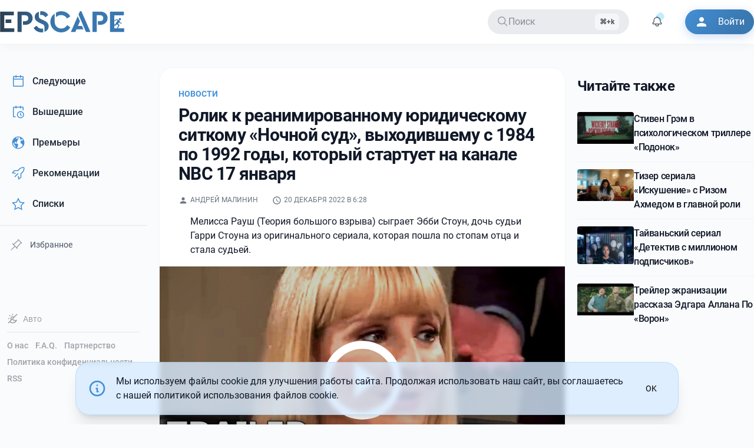

--- FILE ---
content_type: text/html; charset=UTF-8
request_url: https://epscape.com/news/rolik-k-reanimirovannomu-yuridicheskomu-sitkomu-nochnoy-sud-vyhodivshemu-s-1984-po-1992-gody-kotoryy-startuet-na-kanale-nbc-17-yanvarya
body_size: 9802
content:
<!DOCTYPE html>
<html lang="ru">
    <head>
        <meta charset="utf-8">
        <meta name="viewport" content="width=device-width,initial-scale=1">

        <link rel="alternate icon" href="/build/favicon.ico" type="image/png" sizes="16x16">
        <link rel="apple-touch-icon" href="/apple-touch-icon.png" sizes="180x180">

        <meta name="theme-color" content="#ffffff">

         <link rel="preconnect" href="https://i2.epscape.com/"> 

         <link rel="preconnect" href="https://api.epscape.com"> 

         <title>Ролик к реанимированному юридическому ситкому «Ночной суд», выходившему с 1984 по 1992 годы, который стартует на канале NBC 17 января</title><meta name="mobile-web-app-capable" content="yes"><meta name="theme-color" content="#fff"><meta name="application-name" content="EPSCAPE"><meta name="robots" content="all"><meta vmid="generator" name="generator" content="Кино и сериалы, новости и премьеры, даты выхода новых серий на EPSCAPE"><meta vmid="twitter:url" property="twitter:url" content="https://epscape.com/"><meta vmid="og:site_name" property="og:site_name" content="EPSCAPE"><meta vmid="twitter:site" property="twitter:site" content="EPSCAPE"><meta name="telegram:channel" content="@epscape"><meta property="fb:pages" content="656290504554841"><script vmid="yandex-rtb-store">window.yaContextCb=window.yaContextCb||[]</script><script vmid="yandex-rtb-script" src="https://yandex.ru/ads/system/context.js" async></script><link rel="canonical" href="https://epscape.com/"><link rel="alternate" hreflang="ru" href="https://epscape.com/"><link rel="alternate" hreflang="ru-RU" href="https://epscape.ru/"><link rel="alternate" hreflang="x-default" href="https://epscape.com/"><link rel="alternate" type="application/rss+xml" title="EPSCAPE | Feed" href="https://epscape.com/feed/articles"><meta vmid="og:url" property="og:url" content="https://epscape.com/news/rolik-k-reanimirovannomu-yuridicheskomu-sitkomu-nochnoy-sud-vyhodivshemu-s-1984-po-1992-gody-kotoryy-startuet-na-kanale-nbc-17-yanvarya"><meta vmid="og:title" property="og:title" content="Ролик к реанимированному юридическому ситкому «Ночной суд», выходившему с 1984 по 1992 годы, который стартует на канале NBC 17 января"><meta vmid="description" name="description" content="Кино и сериалы, новости и премьеры, даты выхода новых серий на EPSCAPE"><meta vmid="og:description" property="og:description" content="Кино и сериалы, новости и премьеры, даты выхода новых серий на EPSCAPE"><meta vmid="twitter:description" property="twitter:description" content="Кино и сериалы, новости и премьеры, даты выхода новых серий на EPSCAPE"><meta vmid="og:type" property="og:type" content="article"><meta vmid="og:image" property="og:image" content="https://i2.epscape.com/images/original/vk%2F802a78959faf4ac2305a753e98fe2cc1.jpg"><meta vmid="twitter:image" property="twitter:image" content="https://i2.epscape.com/images/original/vk%2F802a78959faf4ac2305a753e98fe2cc1.jpg"><meta vmid="twitter:card" property="twitter:card" content="summary_large_image"><meta vmid="twitter:title" property="twitter:title" content="Ролик к реанимированному юридическому ситкому «Ночной суд», выходившему с 1984 по 1992 годы, который стартует на канале NBC 17 января"><meta vmid="tg:site_verification" property="tg:site_verification" content="EPSCAPE-IS-THE-BEST"><meta vmid="article:published_time" property="article:published_time" content="2022-12-20T06:28:01+00:00"><meta vmid="article:modified_time" property="article:modified_time" content="2022-12-20T06:28:01+00:00"><meta vmid="og:updated_time" property="og:updated_time" content="2022-12-20T06:28:01+00:00"><meta vmid="twitter:label1" name="twitter:label1" content="Written by"><meta vmid="twitter:label2" name="twitter:label2" content="Filed under"><meta vmid="twitter:data2" name="twitter:data2" content="Новости"><meta vmid="article:tag" property="article:tag" content="2022-12-20T06:28:01+00:00"><meta property="article:author" content=""><meta property="twitter:data1" content=""><meta property="article:author_url" content="https://epscape.com/user/7109/publications"><link rel="canonical" href="https://epscape.com/news/rolik-k-reanimirovannomu-yuridicheskomu-sitkomu-nochnoy-sud-vyhodivshemu-s-1984-po-1992-gody-kotoryy-startuet-na-kanale-nbc-17-yanvarya"><link rel="alternate" hreflang="ru" href="https://epscape.com/news/rolik-k-reanimirovannomu-yuridicheskomu-sitkomu-nochnoy-sud-vyhodivshemu-s-1984-po-1992-gody-kotoryy-startuet-na-kanale-nbc-17-yanvarya"><link rel="alternate" hreflang="ru-RU" href="https://epscape.ru/news/rolik-k-reanimirovannomu-yuridicheskomu-sitkomu-nochnoy-sud-vyhodivshemu-s-1984-po-1992-gody-kotoryy-startuet-na-kanale-nbc-17-yanvarya"><link rel="alternate" hreflang="x-default" href="https://epscape.com/news/rolik-k-reanimirovannomu-yuridicheskomu-sitkomu-nochnoy-sud-vyhodivshemu-s-1984-po-1992-gody-kotoryy-startuet-na-kanale-nbc-17-yanvarya"><meta name="head:count" content="42"> 

        

         
        <script>
            const currentHostname = window.location.hostname;
            const hostnameEncoded = btoa(currentHostname);

            const allowedDomainsJSON = atob('WyJlcHNjYXBlLmNvbSIsImVwc2NhcGUucnUiXQ==');
            const allowedDomains = JSON.parse(allowedDomainsJSON);

            // Check if the hostname is one of our allowed domains
            const isAllowedDomain = allowedDomains.some(domain =>
                currentHostname === domain || currentHostname.endsWith('.' + domain)
            );

            if (!isAllowedDomain) {
                const canonicalHostname = atob('ZXBzY2FwZS5jb20=');
                window.location.href = 'https://' + canonicalHostname + window.location.pathname + window.location.search;
            }
        </script>
         

        <script src="https://www.googletagmanager.com/gtag/js?id=UA-54967598-1" async></script>
        <script type="application/javascript">
            window.dataLayer = window.dataLayer || [];
            function gtag(){dataLayer.push(arguments);}
            gtag('js', new Date());

            gtag('config', 'UA-54967598-1');
        </script>
      <script type="module" crossorigin src="/build/assets/index-c5ca07b4.js"></script>
      <link rel="stylesheet" href="/build/assets/index-9bf00122.css">
    </head>
    <body>
         <div id="app" data-page="{&quot;url&quot;:&quot;/news/rolik-k-reanimirovannomu-yuridicheskomu-sitkomu-nochnoy-sud-vyhodivshemu-s-1984-po-1992-gody-kotoryy-startuet-na-kanale-nbc-17-yanvarya&quot;,&quot;component&quot;:&quot;publications/detail&quot;,&quot;props&quot;:{&quot;canonical&quot;:&quot;https://epscape.com/news/rolik-k-reanimirovannomu-yuridicheskomu-sitkomu-nochnoy-sud-vyhodivshemu-s-1984-po-1992-gody-kotoryy-startuet-na-kanale-nbc-17-yanvarya&quot;,&quot;canonicalPath&quot;:&quot;/news/rolik-k-reanimirovannomu-yuridicheskomu-sitkomu-nochnoy-sud-vyhodivshemu-s-1984-po-1992-gody-kotoryy-startuet-na-kanale-nbc-17-yanvarya&quot;,&quot;currentDomain&quot;:&quot;epscape.com&quot;,&quot;isTelegramBot&quot;:false,&quot;post&quot;:{&quot;authors&quot;:[{&quot;id&quot;:7109,&quot;name&quot;:&quot;Андрей Малинин&quot;}],&quot;content&quot;:{&quot;blocks&quot;:[{&quot;data&quot;:{&quot;text&quot;:&quot;Мелисса Рауш (Теория большого взрыва) сыграет Эбби Стоун, дочь судьи Гарри Стоуна из оригинального сериала, которая пошла по стопам отца и стала судьей.&quot;},&quot;type&quot;:&quot;paragraph&quot;},{&quot;data&quot;:{&quot;image&quot;:null,&quot;source&quot;:&quot;youtube&quot;,&quot;source_id&quot;:&quot;hI3xJC6CFHg&quot;},&quot;type&quot;:&quot;video&quot;}]},&quot;feed&quot;:{&quot;id&quot;:1,&quot;name&quot;:&quot;Новости&quot;,&quot;slug&quot;:&quot;news&quot;},&quot;id&quot;:31014,&quot;image&quot;:{&quot;credit&quot;:null,&quot;fullPath&quot;:&quot;https://i2.epscape.com/images/original/vk%2F802a78959faf4ac2305a753e98fe2cc1.jpg&quot;,&quot;height&quot;:450,&quot;id&quot;:245297,&quot;isOnImageServer&quot;:true,&quot;path&quot;:&quot;vk/802a78959faf4ac2305a753e98fe2cc1.jpg&quot;,&quot;renderParameters&quot;:{&quot;16:9&quot;:{&quot;cropParams&quot;:{&quot;height&quot;:100,&quot;width&quot;:100,&quot;x&quot;:0,&quot;y&quot;:0},&quot;custom&quot;:false,&quot;height&quot;:100,&quot;width&quot;:100,&quot;x&quot;:0,&quot;y&quot;:0},&quot;1:1&quot;:{&quot;cropParams&quot;:{&quot;height&quot;:100,&quot;width&quot;:100,&quot;x&quot;:0,&quot;y&quot;:0},&quot;custom&quot;:false,&quot;height&quot;:100,&quot;width&quot;:100,&quot;x&quot;:0,&quot;y&quot;:0},&quot;2:3&quot;:{&quot;cropParams&quot;:{&quot;height&quot;:100,&quot;width&quot;:100,&quot;x&quot;:0,&quot;y&quot;:0},&quot;custom&quot;:false,&quot;height&quot;:100,&quot;width&quot;:100,&quot;x&quot;:0,&quot;y&quot;:0},&quot;3:2&quot;:{&quot;cropParams&quot;:{&quot;height&quot;:100,&quot;width&quot;:100,&quot;x&quot;:0,&quot;y&quot;:0},&quot;custom&quot;:false,&quot;height&quot;:100,&quot;width&quot;:100,&quot;x&quot;:0,&quot;y&quot;:0},&quot;4:3&quot;:{&quot;cropParams&quot;:{&quot;height&quot;:100,&quot;width&quot;:100,&quot;x&quot;:0,&quot;y&quot;:0},&quot;custom&quot;:false,&quot;height&quot;:100,&quot;width&quot;:100,&quot;x&quot;:0,&quot;y&quot;:0}},&quot;renders&quot;:{&quot;16:9&quot;:&quot;https://i2.epscape.com/images/render/vk%2F802a78959faf4ac2305a753e98fe2cc1.jpg?ops=%7B%22smartcrop%22%3A%7B%22width%22%3A800%2C%22aspectratio%22%3A%2216%3A9%22%7D%7D&amp;hash=91b7f7b2&quot;,&quot;1:1&quot;:&quot;https://i2.epscape.com/images/render/vk%2F802a78959faf4ac2305a753e98fe2cc1.jpg?ops=%7B%22smartcrop%22%3A%7B%22width%22%3A800%2C%22aspectratio%22%3A%221%3A1%22%7D%7D&amp;hash=dfddccaf&quot;,&quot;2:3&quot;:&quot;https://i2.epscape.com/images/render/vk%2F802a78959faf4ac2305a753e98fe2cc1.jpg?ops=%7B%22smartcrop%22%3A%7B%22width%22%3A800%2C%22aspectratio%22%3A%222%3A3%22%7D%7D&amp;hash=c39e6512&quot;,&quot;3:2&quot;:&quot;https://i2.epscape.com/images/render/vk%2F802a78959faf4ac2305a753e98fe2cc1.jpg?ops=%7B%22smartcrop%22%3A%7B%22width%22%3A800%2C%22aspectratio%22%3A%223%3A2%22%7D%7D&amp;hash=32343ed0&quot;,&quot;4:3&quot;:&quot;https://i2.epscape.com/images/render/vk%2F802a78959faf4ac2305a753e98fe2cc1.jpg?ops=%7B%22smartcrop%22%3A%7B%22width%22%3A800%2C%22aspectratio%22%3A%224%3A3%22%7D%7D&amp;hash=7db918e3&quot;},&quot;v3&quot;:true,&quot;width&quot;:800},&quot;mainTag&quot;:{&quot;id&quot;:1,&quot;name&quot;:&quot;Новости&quot;,&quot;slug&quot;:&quot;news&quot;},&quot;name&quot;:&quot;Ролик к реанимированному юридическому ситкому «Ночной суд», выходившему с 1984 по 1992 годы, который стартует на канале NBC 17 января&quot;,&quot;publishedAt&quot;:&quot;2022-12-20T06:28:01+00:00&quot;,&quot;slug&quot;:&quot;rolik-k-reanimirovannomu-yuridicheskomu-sitkomu-nochnoy-sud-vyhodivshemu-s-1984-po-1992-gody-kotoryy-startuet-na-kanale-nbc-17-yanvarya&quot;,&quot;tags&quot;:[],&quot;type&quot;:&quot;article&quot;,&quot;votesScore&quot;:1},&quot;readAlsoPosts&quot;:[{&quot;authors&quot;:[[]],&quot;content&quot;:{&quot;blocks&quot;:[{&quot;data&quot;:{&quot;image&quot;:null,&quot;source&quot;:&quot;vk&quot;,&quot;source_id&quot;:&quot;oid=-69019591&amp;id=456255427&amp;hash=59dcdc443a3fd8e3&quot;},&quot;type&quot;:&quot;video&quot;},{&quot;data&quot;:{&quot;text&quot;:&quot;Семейная пара похищает 19-летнего преступника Томми и решает устроить ему курс реабилитации.&quot;},&quot;type&quot;:&quot;paragraph&quot;}]},&quot;fullWidth&quot;:false,&quot;hydratedContent&quot;:[],&quot;id&quot;:40771,&quot;image&quot;:{&quot;height&quot;:405,&quot;id&quot;:464624,&quot;onImageServer&quot;:true,&quot;path&quot;:&quot;vk/f60707eb5b407af3c0e903df8b1f52af.jpg&quot;,&quot;v3&quot;:true,&quot;width&quot;:720},&quot;mainTag&quot;:{&quot;id&quot;:1,&quot;name&quot;:&quot;Новости&quot;,&quot;slug&quot;:&quot;news&quot;},&quot;name&quot;:&quot;Стивен Грэм в психологическом триллере «Подонок»&quot;,&quot;publishedAt&quot;:&quot;2026-01-20T17:22:01+00:00&quot;,&quot;slug&quot;:&quot;stiven-grem-v-psihologicheskom-trillere-podonok&quot;,&quot;tags&quot;:[],&quot;type&quot;:&quot;article&quot;,&quot;votesScore&quot;:6},{&quot;authors&quot;:[[]],&quot;content&quot;:{&quot;blocks&quot;:[{&quot;data&quot;:{&quot;image&quot;:null,&quot;source&quot;:&quot;vk&quot;,&quot;source_id&quot;:&quot;oid=-69019591&amp;id=456255425&amp;hash=18853d71d88cc0c8&quot;},&quot;type&quot;:&quot;video&quot;},{&quot;data&quot;:{&quot;text&quot;:&quot;История парня, которому удается пройти прослушивание на роль следующего Джеймса Бонда, но из-за этого его жизнь выходит из-под контроля, когда все начинают сомневаться, подходит ли он для этой роли.&quot;},&quot;type&quot;:&quot;paragraph&quot;},{&quot;data&quot;:{&quot;text&quot;:&quot;Премьера 25 марта на Prime Video.&quot;},&quot;type&quot;:&quot;paragraph&quot;}]},&quot;fullWidth&quot;:false,&quot;hydratedContent&quot;:[],&quot;id&quot;:40770,&quot;image&quot;:{&quot;height&quot;:405,&quot;id&quot;:464617,&quot;onImageServer&quot;:true,&quot;path&quot;:&quot;vk/c2af3e58415ab985f394eb9eda891915.jpg&quot;,&quot;v3&quot;:true,&quot;width&quot;:720},&quot;mainTag&quot;:{&quot;id&quot;:1,&quot;name&quot;:&quot;Новости&quot;,&quot;slug&quot;:&quot;news&quot;},&quot;name&quot;:&quot;Тизер сериала «Искушение» с Ризом Ахмедом в главной роли&quot;,&quot;publishedAt&quot;:&quot;2026-01-20T17:06:06+00:00&quot;,&quot;slug&quot;:&quot;tizer-seriala-iskushenie-s-rizom-ahmedom-v-glavnoy-roli&quot;,&quot;tags&quot;:[],&quot;type&quot;:&quot;article&quot;,&quot;votesScore&quot;:3},{&quot;authors&quot;:[[]],&quot;content&quot;:{&quot;blocks&quot;:[{&quot;data&quot;:{&quot;caption&quot;:&quot;&quot;,&quot;entity&quot;:{&quot;id&quot;:464609}},&quot;type&quot;:&quot;image&quot;},{&quot;data&quot;:{&quot;text&quot;:&quot;Детектив Ли Синь-Пин из отдела уголовного розыска объединяется с популярной инфлюэнсершей с миллионом подписчиков для поиска серийника убивающего знаменитостей.&quot;},&quot;type&quot;:&quot;paragraph&quot;},{&quot;data&quot;:{&quot;text&quot;:&quot;12 февраля на Netflix&quot;},&quot;type&quot;:&quot;paragraph&quot;}]},&quot;fullWidth&quot;:false,&quot;hydratedContent&quot;:[],&quot;id&quot;:40768,&quot;image&quot;:{&quot;height&quot;:1280,&quot;id&quot;:464608,&quot;onImageServer&quot;:true,&quot;path&quot;:&quot;vk/b88a32c27670acb4a8ac618e78d9958f.jpg&quot;,&quot;v3&quot;:true,&quot;width&quot;:863},&quot;mainTag&quot;:{&quot;id&quot;:1,&quot;name&quot;:&quot;Новости&quot;,&quot;slug&quot;:&quot;news&quot;},&quot;name&quot;:&quot;Тайваньский сериал «Детектив с миллионом подписчиков»&quot;,&quot;publishedAt&quot;:&quot;2026-01-20T12:15:26+00:00&quot;,&quot;slug&quot;:&quot;tayvanskiy-serial-detektiv-s-millionom-podpischikov&quot;,&quot;tags&quot;:[],&quot;type&quot;:&quot;article&quot;,&quot;votesScore&quot;:15},{&quot;authors&quot;:[[]],&quot;content&quot;:{&quot;blocks&quot;:[{&quot;data&quot;:{&quot;image&quot;:null,&quot;source&quot;:&quot;vk&quot;,&quot;source_id&quot;:&quot;oid=-69019591&amp;id=456255421&amp;hash=fb242e33ac3fa55f&quot;},&quot;type&quot;:&quot;video&quot;},{&quot;data&quot;:{&quot;text&quot;:&quot;Последняя роль Тони Тодда.&quot;},&quot;type&quot;:&quot;paragraph&quot;}]},&quot;fullWidth&quot;:false,&quot;hydratedContent&quot;:[],&quot;id&quot;:40760,&quot;image&quot;:{&quot;height&quot;:405,&quot;id&quot;:464207,&quot;onImageServer&quot;:true,&quot;path&quot;:&quot;vk/78630f26c5a4ad742da67ec471930c43.jpg&quot;,&quot;v3&quot;:true,&quot;width&quot;:720},&quot;mainTag&quot;:{&quot;id&quot;:1,&quot;name&quot;:&quot;Новости&quot;,&quot;slug&quot;:&quot;news&quot;},&quot;name&quot;:&quot;Трейлер экранизации рассказа Эдгара Аллана По «Ворон»&quot;,&quot;publishedAt&quot;:&quot;2026-01-17T06:05:08+00:00&quot;,&quot;slug&quot;:&quot;treyler-ekranizatsii-rasskaza-edgara-allana-po-voron&quot;,&quot;tags&quot;:[],&quot;type&quot;:&quot;article&quot;,&quot;votesScore&quot;:35}],&quot;user&quot;:{&quot;loggedIn&quot;:false,&quot;user&quot;:null,&quot;accessToken&quot;:&quot;&quot;,&quot;followedProjects&quot;:&quot;&quot;}}}"><!--[--><div class="relative w-full h-full"><span></span><!--[--><header id="header"><div class="header bg-default"><div class="container mx-auto"><div class="header__inner"><div aria-haspopup="true" role="button" tabindex="0" class="mobile-btn xl:hidden" aria-label="Открыть меню"><svg class="icon icon--menu !fill-default" width="24" height="24"><!----><defs><!--[--><!--]--></defs><use href="#icon-menu"></use></svg></div><div class="brand-logo"><!--[--><a class="brand-logo__link" title="EPSCAPE" href="/"><!--[--><div class="brand-logo__inner"><div class="logo"><svg xmlns="http://www.w3.org/2000/svg" viewbox="0 0 1317 225.16"><defs><linearGradient id="gradient2"><stop offset="0%" stop-color="#2b3e4f"></stop><stop offset="45%" stop-color="#3a78b0"></stop></linearGradient></defs><g fill="url(#gradient2)"><path d="M1271.7 72.35a11.76 11.76 0 11-11.7 11.76 11.75 11.75 0 0111.7-11.76zM44.44 44.11h101.72V4H0v217.21h150.11v-40.16H44.44zm75.05 81.64V88.22H58.27v37.53zM322.86 23.21Q301 3.95 266.41 4h-81.64v217.21h44.44V42.79h37.2q15.46 0 24.19 8.73t8.72 22.55q0 14.48-8.72 23t-24.19 8.56H243v38.84h23.38q34.56 0 56.45-19.58t21.89-50.86q.03-31.56-21.86-50.82zm139.21 73.24l-24.69-10.86q-13.83-6.25-19.59-12.18T412 55.3V5.6q-20.41 5.93-32.75 20.73t-12.32 35.23q0 21.39 13.66 36.21t39 26.33L443 134.64q10.54 4.94 15.31 7.73a25.4 25.4 0 018.56 9.06q3.78 6.25 3.79 15.47v52q20.73-6.25 32.91-21.73T515.72 160q0-22-13.16-36.7t-40.49-26.85zm-75.72 57.61l-30.61 23a92 92 0 0034.56 35.23q22.07 12.82 51 12.83a62.23 62.23 0 0015.14-2v-39.76a70 70 0 01-16.79 2.3q-30.59 0-53.3-31.6zm94.15-89.54l30.29-23.37a80.6 80.6 0 00-28.48-29.79Q464 0 438.7 0a60.9 60.9 0 00-12.51 1.65v39.83a44.94 44.94 0 0112.18-2q25.34.02 42.13 25.04zm224.83-50.2Q680 0 649 0q-31.27 0-56 15.14v47.73q22.38-21.72 55.63-21.72 39.82 0 62.87 36.54L745.16 54a104 104 0 00-39.83-39.68zm-56 169.7q-30.61 0-50.37-20.25t-19.75-53.49V25a102.5 102.5 0 00-33.41 37 104 104 0 00-12.35 50.2q0 47.73 33.74 80.32t82.14 32.59q30.95 0 56.12-14.32a104.36 104.36 0 0039.67-39.66l-33.58-23.7q-23 36.57-62.17 36.57zm177.06-27.66l21.1-49.36-23.37-53.67-73.41 167.88h47.74l11.85-28.31h74.39l-15.8-36.54zM847.82 0L832 35.55l80 185.66h47.41L862.64 0zM1119 23.21Q1097.12 3.95 1062.55 4h-81.64v217.21h44.44V42.79h37.2q15.46 0 24.19 8.73t8.72 22.55q0 14.48-8.72 23t-24.19 8.56h-23.38v38.84h23.38q34.56 0 56.45-19.58t21.89-50.86q0-31.56-21.89-50.82zm198 157.84v40.16h-150.11V4h146.16v40.11h-101.72v96h9.36l5.38-8.5 1.74-2.75a1.24 1.24 0 010 .16l4.6-7 15.41-24-10.49-3.93-19.93 9.47c-2.94 1.24-6.23-1.44-5.3-4.49a3.87 3.87 0 012-2.31h.09l20.22-10.82a6.65 6.65 0 014.24 0l15.17 5.19c1.35 0 3.25.8 6.21 2.91l8.46 5.64a5.43 5.43 0 011.68 1.94 5.51 5.51 0 01.68 1.35l2.35 17.49 15.94 3.31a3.76 3.76 0 01-1.55 7.36l-16.5-3.3c-1.87-.46-3.74-1.27-4.21-3.16l-1.85-11.08-12.66 20.54 12.14 9.76c2.35 1.87 3.29 5.17 1.89 7.52l-14 27.83a6.46 6.46 0 01-1.65 1.87zm-105.67 0H1244a2.75 2.75 0 01-.22-.26c-.87-1.39-.89-3 .15-5.46l10.82-24-12.62-10.17c-.86-.56-2.13-1.37-4-2.51l-2.09 2.87h.1l-6.11 8a6.11 6.11 0 01-5.64 3.29h-13.11z"></path></g></svg></div></div><!--]--></a><!--]--></div><div id="main-menu" class="main-menu md:block"><ul class="navbar__items clearfix"><li class="navbar__item"><div class="relative px-4 h-42px cursor-pointer text-secondary bg-secondary radius-default op80 hover:op100 flex items-center justify-start gap-4 min-w-200px lg:min-w-240px"><div i-carbon-search></div><span class="flex-1 select-none">Поиск</span><span class="kbd hidden lg:inline justify-end">Ctrl+k</span></div></li><li class="navbar__item notification-icon-ref"><div class="relative p-2 h-42px cursor-pointer text-primary radius-default op80 hover:op100 flex items-center notification-icon-ref select-none"><div class="notification-icon-ref"><span class="animate-ping absolute right-2 top-2 inline-flex h-2 w-2 rounded-full bg-sky-400 op80"></span></div><div i-carbon-notification class="notification-icon-ref"></div></div><!----></li><li class="navbar__item"><a target="_blank" href="/user/login" class="btn btn--icon border-none bg-colorful !text-white !hover:text-white !active:text-white shadow-colorful"><svg class="icon icon--person btn__icon"><!----><defs><!--[--><!--]--></defs><use href="#icon-person"></use></svg><span class="btn__text">Войти</span></a></li></ul></div><div aria-haspopup="true" role="button" tabindex="0" class="mobile-btn md:hidden" aria-label="Поиск"><svg class="icon" width="26" height="26"><!----><defs><!--[--><!--]--></defs><use href="#icon-search"></use></svg></div><div aria-haspopup="true" role="button" tabindex="0" class="mobile-btn md:hidden" aria-label="Войти"><svg class="icon" width="26" height="26"><!----><defs><!--[--><!--]--></defs><use href="#icon-person"></use></svg></div></div></div></div></header><span></span><!--]--><main id="main" class="min-h-69vh md:pt-6"><div class="container mx-auto"><div class="flex py-4"><div class="hidden xl:block xl:w-250px"><aside class="fixed z-50 lg:z-0 lg:static lg:top-0"><div class="w-full h-full"><div class="fixed lg:w-250px"><div class="space-y-1"><!--[--><a class="font-normal text-gray-800 dark:text-gray-100 hover:bg-blue-100 dark:hover:bg-night-400 hover:border-l-primary-300 dark:hover:border-l-primary-600 block px-4 py-3 rounded-lg flex items-center transition-all duration-200 relative overflow-hidden group border-l-3 border-transparent" href="/schedule/next"><!--[--><span class="i-carbon-calendar mr-3 text-primary-500 dark:text-primary-400 text-xl"></span><span class="font-medium">Следующие</span><!--]--></a><a class="font-normal text-gray-800 dark:text-gray-100 hover:bg-blue-100 dark:hover:bg-night-400 hover:border-l-primary-300 dark:hover:border-l-primary-600 block px-4 py-3 rounded-lg flex items-center transition-all duration-200 relative overflow-hidden group border-l-3 border-transparent" href="/schedule/previous"><!--[--><span class="i-carbon-event-schedule mr-3 text-primary-500 dark:text-primary-400 text-xl"></span><span class="font-medium">Вышедшие</span><!--]--></a><a class="font-normal text-gray-800 dark:text-gray-100 hover:bg-blue-100 dark:hover:bg-night-400 hover:border-l-primary-300 dark:hover:border-l-primary-600 block px-4 py-3 rounded-lg flex items-center transition-all duration-200 relative overflow-hidden group border-l-3 border-transparent" href="/schedule/premieres"><!--[--><span class="i-carbon-earth-filled mr-3 text-primary-500 dark:text-primary-400 text-xl"></span><span class="font-medium">Премьеры</span><!--]--></a><a class="font-normal text-gray-800 dark:text-gray-100 hover:bg-blue-100 dark:hover:bg-night-400 hover:border-l-primary-300 dark:hover:border-l-primary-600 block px-4 py-3 rounded-lg flex items-center transition-all duration-200 relative overflow-hidden group border-l-3 border-transparent" href="/recommendations"><!--[--><span class="i-carbon-rocket mr-3 text-primary-500 dark:text-primary-400 text-xl"></span><span class="font-medium">Рекомендации</span><!--]--></a><a class="font-normal text-gray-800 dark:text-gray-100 hover:bg-blue-100 dark:hover:bg-night-400 hover:border-l-primary-300 dark:hover:border-l-primary-600 block px-4 py-3 rounded-lg flex items-center transition-all duration-200 relative overflow-hidden group border-l-3 border-transparent" href="/custom-list"><!--[--><span class="i-carbon-star mr-3 text-primary-500 dark:text-primary-400 text-xl"></span><span class="font-medium">Списки</span><!--]--></a><!--]--><div id="pinned-projects" class="py-2"><div class="h-px w-full bg-gray-200 dark:bg-night-300"></div></div><button class="block px-4 py-2 rounded-lg flex items-center transition-all duration-200 relative overflow-hidden w-full border-transparent border border-dashed border-gray-200 dark:border-gray-700 hover:border-gray-300 dark:hover:border-gray-600 font-normal text-gray-600 dark:text-gray-400 hover:text-gray-800 dark:hover:text-gray-200 hover:bg-gray-50 dark:hover:bg-night-500 text-sm"><span class="i-carbon-pin mr-3 text-gray-500 dark:text-gray-400 text-lg opacity-70"></span><span class="font-normal">Избранное</span></button><!----></div></div></div><div class="w-auto lg:w-250px hidden-vertical-sm pt-4 fixed bottom-0 p-3 mb-12"><div class="mb-3"><span></span></div><div class="h-px w-auto bg-gray-200 dark:bg-night-300 my-3"></div><div class="flex flex-wrap text-sm"><!--[--><!--[--><a class="hyperlink-secondary mr-3 mb-2 font-medium hover:text-primary-500 dark:hover:text-primary-400 transition-colors duration-200" href="/page/about"><!--[-->О нас<!--]--></a><!--]--><!--[--><a class="hyperlink-secondary mr-3 mb-2 font-medium hover:text-primary-500 dark:hover:text-primary-400 transition-colors duration-200" href="/page/faq"><!--[-->F.A.Q.<!--]--></a><!--]--><!--[--><a class="hyperlink-secondary mr-3 mb-2 font-medium hover:text-primary-500 dark:hover:text-primary-400 transition-colors duration-200" href="/page/partnership"><!--[-->Партнерство<!--]--></a><!--]--><!--[--><a class="hyperlink-secondary mr-3 mb-2 font-medium hover:text-primary-500 dark:hover:text-primary-400 transition-colors duration-200" href="/page/privacy-policy"><!--[-->Политика конфиденциальности<!--]--></a><!--]--><!--[--><a href="/feed/articles" class="hyperlink-secondary mr-3 mb-2 font-medium hover:text-primary-500 dark:hover:text-primary-400 transition-colors duration-200" target="_blank">RSS</a><!--]--><!--]--></div></div></aside></div><div class="relative w-full xl:w-[calc(100%_-_250px)] xl:pl-[20px] 2xl:pl-[100px] min-h-69vh"><!--[--><div class="layout layout--right"><div class="layout__main"><div class="article isle isle--border mb-10"><article class="article__content"><header class="post__header m-pd mb-4 mt-8 lg:mx-8"><div class="post__feed -mb-2"><a class="uppercase text-sm text-primary-400 font-semibold" href="/news"><!--[-->Новости<!--]--></a></div><div class="post__title"><h1 id="headline" class="title">Ролик к реанимированному юридическому ситкому «Ночной суд», выходившему с 1984 по 1992 годы, который стартует на канале NBC 17 января</h1></div><!----><div class="post__meta mt-2 text-xs text-secondary fill-secondary uppercase clear-both fill-default"><span class="post__meta-item mr-4"><svg class="icon inline"><!----><defs><!--[--><!--]--></defs><use href="#icon-person"></use></svg><!--[--><!--[--><a class="mr-2" href="/user/7109/publications"><!--[-->Андрей Малинин<!--]--></a><!--]--><!--]--></span><span class="post__meta-item"><svg class="icon inline"><!----><defs><!--[--><!--]--></defs><use href="#icon-schedule"></use></svg><time datetime="2022-12-20T06:28:01+00:00">20 декабря 2022 в 6:28</time></span></div></header><!----><div class="post__body prose dark:prose-invert max-w-none"><div class="post-content"><!--[--><!--[--><!--[--><div class="m-pd mx-auto prose"><p class="my-4 text-md text-default" style="flex:1;">Мелисса Рауш (Теория большого взрыва) сыграет Эбби Стоун, дочь судьи Гарри Стоуна из оригинального сериала, которая пошла по стопам отца и стала судьей.</p></div><!--]--><!--]--><!--[--><!--[--><div class="my-4"><div class="post__block post__video" style="flex:calc(16/9);"><div class="video-placeholder" data-source-id="hI3xJC6CFHg" data-source="youtube"><img src="https://i2.epscape.com/images/original/vk%2F802a78959faf4ac2305a753e98fe2cc1.jpg" alt="hI3xJC6CFHg" loading="lazy"><div class="play-overlay flex items-center justify-center"><svg><!----><defs><!--[--><!--]--></defs><use href="#icon-play-circle"></use></svg></div></div></div></div><!--]--><!--]--><!--]--></div></div><div class="post__footer my-2"><!----><!----><div class="block py-2 px-4 lg:px-8"><!--[--><div class="block"><div class="inline-flex radius-normal bg-gray-100 dark:bg-gray-700 overflow-hidden"><div class="inline-flex"><div class="post__action"><div i-carbon-chevron-up></div></div><div class="post__action"><div class="text-default text-center text-sm py-8px">1</div></div><div class="post__action"><div i-carbon-chevron-down></div></div></div></div></div><!--]--></div></div><script type="application/ld+json"></script></article></div><!----><div class="m-pd"><div class="article-sharing border-default py-4 px-8 radius-default"><div class="article-sharing__title text-secondary pb-2 lg:pt-2">Поделиться:</div><div class="article-sharing__links"><a href="//vk.com/share.php?url=https://epscape.com/news/rolik-k-reanimirovannomu-yuridicheskomu-sitkomu-nochnoy-sud-vyhodivshemu-s-1984-po-1992-gody-kotoryy-startuet-na-kanale-nbc-17-yanvarya" class="share-button vk-logo" target="_blank"><svg class="mx-auto"><!----><defs><!--[--><!--]--></defs><use href="#icon-vk"></use></svg></a><a href="//www.facebook.com/sharer/sharer.php?u=https://epscape.com/news/rolik-k-reanimirovannomu-yuridicheskomu-sitkomu-nochnoy-sud-vyhodivshemu-s-1984-po-1992-gody-kotoryy-startuet-na-kanale-nbc-17-yanvarya" class="share-button facebook-logo" target="_blank"><svg class="mx-auto"><!----><defs><!--[--><!--]--></defs><use href="#icon-facebook"></use></svg></a><a href="//twitter.com/intent/tweet?url=https://epscape.com/news/rolik-k-reanimirovannomu-yuridicheskomu-sitkomu-nochnoy-sud-vyhodivshemu-s-1984-po-1992-gody-kotoryy-startuet-na-kanale-nbc-17-yanvarya&amp;text=undefined&amp;via=epscapecom&amp;related=EPSCAPE" class="share-button twitter-logo" target="_blank"><svg class="mx-auto"><!----><defs><!--[--><!--]--></defs><use href="#icon-twitter"></use></svg></a><a href="//telegram.me/share/url?url=https://epscape.com/news/rolik-k-reanimirovannomu-yuridicheskomu-sitkomu-nochnoy-sud-vyhodivshemu-s-1984-po-1992-gody-kotoryy-startuet-na-kanale-nbc-17-yanvarya&amp;text=undefined" class="share-button twitter-logo" target="_blank"><svg class="mx-auto"><!----><defs><!--[--><!--]--></defs><use href="#icon-telegram"></use></svg></a></div></div></div></div><div class="layout__sidebar"><div class="banner-wrapper"><span></span></div><!--[--><div class="mt-6 lg:mt-0 m-pd"><div class="block"><h3 class="text-2xl my-4">Читайте также</h3></div><div class="read-also-sidebar"><!--[--><a href="/news/stiven-grem-v-psihologicheskom-trillere-podonok" class="flex gap-3 py-3 border-b border-slate-100 dark:border-gray-700 last:border-b-0 hover:op80 transition-colors"><div class="flex-shrink-0 w-24 h-16 overflow-hidden rounded"><!--[--><picture><!--[--><source srcset="https://i2.epscape.com/images/render/vk%2Ff60707eb5b407af3c0e903df8b1f52af.jpg?width=200&amp;type=webp" media="(max-width: 767px)" type="image/webp"><!--]--><!--[--><source srcset="https://i2.epscape.com/images/render/vk%2Ff60707eb5b407af3c0e903df8b1f52af.jpg?width=200" media="(max-width: 767px)" type="image/jpeg"><!--]--><img src="https://i2.epscape.com/images/render/vk%2Ff60707eb5b407af3c0e903df8b1f52af.jpg?width=200" alt="Стивен Грэм в психологическом триллере «Подонок»" loading="lazy" class=""></picture><!--]--></div><h3 class="text-default text-base font-medium line-clamp-3">Стивен Грэм в психологическом триллере «Подонок»</h3></a><a href="/news/tizer-seriala-iskushenie-s-rizom-ahmedom-v-glavnoy-roli" class="flex gap-3 py-3 border-b border-slate-100 dark:border-gray-700 last:border-b-0 hover:op80 transition-colors"><div class="flex-shrink-0 w-24 h-16 overflow-hidden rounded"><!--[--><picture><!--[--><source srcset="https://i2.epscape.com/images/render/vk%2Fc2af3e58415ab985f394eb9eda891915.jpg?width=200&amp;type=webp" media="(max-width: 767px)" type="image/webp"><!--]--><!--[--><source srcset="https://i2.epscape.com/images/render/vk%2Fc2af3e58415ab985f394eb9eda891915.jpg?width=200" media="(max-width: 767px)" type="image/jpeg"><!--]--><img src="https://i2.epscape.com/images/render/vk%2Fc2af3e58415ab985f394eb9eda891915.jpg?width=200" alt="Тизер сериала «Искушение» с Ризом Ахмедом в главной роли" loading="lazy" class=""></picture><!--]--></div><h3 class="text-default text-base font-medium line-clamp-3">Тизер сериала «Искушение» с Ризом Ахмедом в главной роли</h3></a><a href="/news/tayvanskiy-serial-detektiv-s-millionom-podpischikov" class="flex gap-3 py-3 border-b border-slate-100 dark:border-gray-700 last:border-b-0 hover:op80 transition-colors"><div class="flex-shrink-0 w-24 h-16 overflow-hidden rounded"><!--[--><picture><!--[--><source srcset="https://i2.epscape.com/images/render/vk%2Fb88a32c27670acb4a8ac618e78d9958f.jpg?width=200&amp;type=webp" media="(max-width: 767px)" type="image/webp"><!--]--><!--[--><source srcset="https://i2.epscape.com/images/render/vk%2Fb88a32c27670acb4a8ac618e78d9958f.jpg?width=200" media="(max-width: 767px)" type="image/jpeg"><!--]--><img src="https://i2.epscape.com/images/render/vk%2Fb88a32c27670acb4a8ac618e78d9958f.jpg?width=200" alt="Тайваньский сериал «Детектив с миллионом подписчиков»" loading="lazy" class=""></picture><!--]--></div><h3 class="text-default text-base font-medium line-clamp-3">Тайваньский сериал «Детектив с миллионом подписчиков»</h3></a><a href="/news/treyler-ekranizatsii-rasskaza-edgara-allana-po-voron" class="flex gap-3 py-3 border-b border-slate-100 dark:border-gray-700 last:border-b-0 hover:op80 transition-colors"><div class="flex-shrink-0 w-24 h-16 overflow-hidden rounded"><!--[--><picture><!--[--><source srcset="https://i2.epscape.com/images/render/vk%2F78630f26c5a4ad742da67ec471930c43.jpg?width=200&amp;type=webp" media="(max-width: 767px)" type="image/webp"><!--]--><!--[--><source srcset="https://i2.epscape.com/images/render/vk%2F78630f26c5a4ad742da67ec471930c43.jpg?width=200" media="(max-width: 767px)" type="image/jpeg"><!--]--><img src="https://i2.epscape.com/images/render/vk%2F78630f26c5a4ad742da67ec471930c43.jpg?width=200" alt="Трейлер экранизации рассказа Эдгара Аллана По «Ворон»" loading="lazy" class=""></picture><!--]--></div><h3 class="text-default text-base font-medium line-clamp-3">Трейлер экранизации рассказа Эдгара Аллана По «Ворон»</h3></a><!--]--></div></div><!--]--></div></div><!--]--></div></div></div></main><footer id="footer" class="footer bg-default"><!--[--><div class="container mx-auto m-pd"><div class="footer__top"><div class="footer__info flex justify-between items-center mb-2"><div><span class="footer__brand text-default">EPSCAPE</span><span class="footer__tagline">Наша работа загадочна и важна</span></div><div><span></span></div></div><div class="footer__middle"><ul class="footer-links"><li><a class="link-default" href="/page/about"><!--[-->О нас<!--]--></a></li><li><a class="link-default" href="/page/faq"><!--[-->F.A.Q.<!--]--></a></li><li><a class="link-default" href="/page/partnership"><!--[-->Сотрудничество<!--]--></a></li><li><a class="link-default" href="/page/privacy-policy"><!--[-->Политика конфиденциальности<!--]--></a></li><li><a class="link-default" href="/feed/articles" target="_blank" rel="noopener noreferrer">RSS</a></li></ul></div><div class="footer__bottom text-default"> EPSCAPE © 2014 — 2026</div></div></div><!--]--></footer><!--[--><button id="focus-button" class="border-none h-0px w-0px fixed pointer-events-none left-0 bottom-0"></button><!--]--></div><span></span><!--]--></div> 

        
        <script type="application/javascript">window.pageContext = {"store":{"alert":{"alerts":{}},"app":{"currentDomain":"epscape.com","currentUrl":"","isDarkMode":false,"isYandexAdsEnabled":true},"auth":{"accessToken":null,"followedProjects":"","loggedIn":false,"user":{"username":null}},"notifications":{"hasNotifications":false,"listenersSet":false,"notifications":[],"panelOpened":false},"pinnedProjects":{"loading":false,"projects":[]},"publicationsVotes":{"votes":{}},"search":{"error":null,"hotkeysSet":false,"opened":false,"query":"","recentlyVisitedPeople":{"items":[]},"recentlyVisitedProjects":{"items":[]},"results":{"items":[]},"searching":false}}}</script>
        

        <script type="application/ld+json">
            {
                "@context": "http://schema.org",
                "@type": "WebSite",
                "name": "EPSCAPE",
                "alternateName": "EPSCAPE | Кино и сериалы",
                "url": "https://epscape.com",
                "sameAs": [
                    "https://t.me/epscape",
                    "https://www.facebook.com/epscapecom",
                    "https://twitter.com/epscapecom"
                ],
                "logo": "https://epscape.com/icons/apple-touch-icon-60x60.png",
                "image": "https://epscape.com/icons/apple-touch-icon-60x60.png",
                "potentialAction": {
                    "@type": "SearchAction",
                    "target": "https://epscape.com/explore?q={search_term_string}",
                    "query-input": "required name=search_term_string"
                }
            }
        </script>

        <script type="text/javascript">
            (function(m,e,t,r,i,k,a){m[i]=m[i]||function(){(m[i].a=m[i].a||[]).push(arguments)};
                m[i].l=1*new Date();k=e.createElement(t),a=e.getElementsByTagName(t)[0],k.async=1,k.src=r,a.parentNode.insertBefore(k,a)})
            (window, document, "script", "https://mc.yandex.ru/metrika/tag.js", "ym");

            ym(24712253, "init", {
                clickmap:true,
                trackLinks:true,
                accurateTrackBounce:true
            });
        </script>
        <noscript><div><img src="https://mc.yandex.ru/watch/24712253" style="position:absolute; left:-9999px;" alt="" /></div></noscript>

        <script type="text/javascript">
            (function() {
                const prefersDark = window.matchMedia && window.matchMedia('(prefers-color-scheme: dark)').matches
                const setting = localStorage.getItem('vueuse-color-scheme') || 'auto'
                if (setting === 'dark' || (prefersDark && setting !== 'light'))
                    document.documentElement.classList.toggle('dark', true)
            })()
        </script>
    <script defer src="https://static.cloudflareinsights.com/beacon.min.js/vcd15cbe7772f49c399c6a5babf22c1241717689176015" integrity="sha512-ZpsOmlRQV6y907TI0dKBHq9Md29nnaEIPlkf84rnaERnq6zvWvPUqr2ft8M1aS28oN72PdrCzSjY4U6VaAw1EQ==" data-cf-beacon='{"version":"2024.11.0","token":"af30cf5b2bb74b2f96c2dd8b6398de45","r":1,"server_timing":{"name":{"cfCacheStatus":true,"cfEdge":true,"cfExtPri":true,"cfL4":true,"cfOrigin":true,"cfSpeedBrain":true},"location_startswith":null}}' crossorigin="anonymous"></script>
</body>
</html>


--- FILE ---
content_type: application/javascript; charset=utf-8
request_url: https://epscape.com/build/assets/LightboxImage-d18c0a18.js
body_size: 144
content:
import{aj as d,_ as n,aA as h,ai as a,o as c,e as m,w as g,a as i,n as u,l as p,P as w}from"./index-c5ca07b4.js";const y={components:{SimpleImage:n},props:{image:{type:Object,required:!0},caption:{type:String,default:""},previewWidth:{type:[Number,Array],default:null},previewHeight:{type:[Number,Array],default:null},lazy:{type:Boolean,default:!0},ar:{type:String,default:""}},computed:{elementId(){return`image_${h(JSON.stringify(this.image)).substr(2,5)}`}},async mounted(){const[t]=await Promise.all([a(()=>import("./photoswipe-lightbox.esm-4e59d6d7.js"),[])]);new t.default({gallery:"#"+this.elementId,children:"a",pswpModule:()=>a(()=>import("./photoswipe.esm-d5da258e.js"),[])}).init()}},f=["id"],v=["href","data-pswp-width","data-pswp-height"];function b(t,o,e,I,S,s){const l=n,r=w;return c(),m(r,{never:""},{default:g(_=>[i("div",{id:s.elementId,class:u(_.class)},[i("a",{href:t.$image(e.image),"data-pswp-width":e.image.width,"data-pswp-height":e.image.height,target:"_blank"},[p(l,{img:e.image,alt:e.caption,width:e.previewWidth,height:e.previewHeight,ar:e.ar,lazy:e.lazy},null,8,["img","alt","width","height","ar","lazy"])],8,v)],10,f)]),_:1})}const z=d(y,[["render",b]]);export{z as _};
